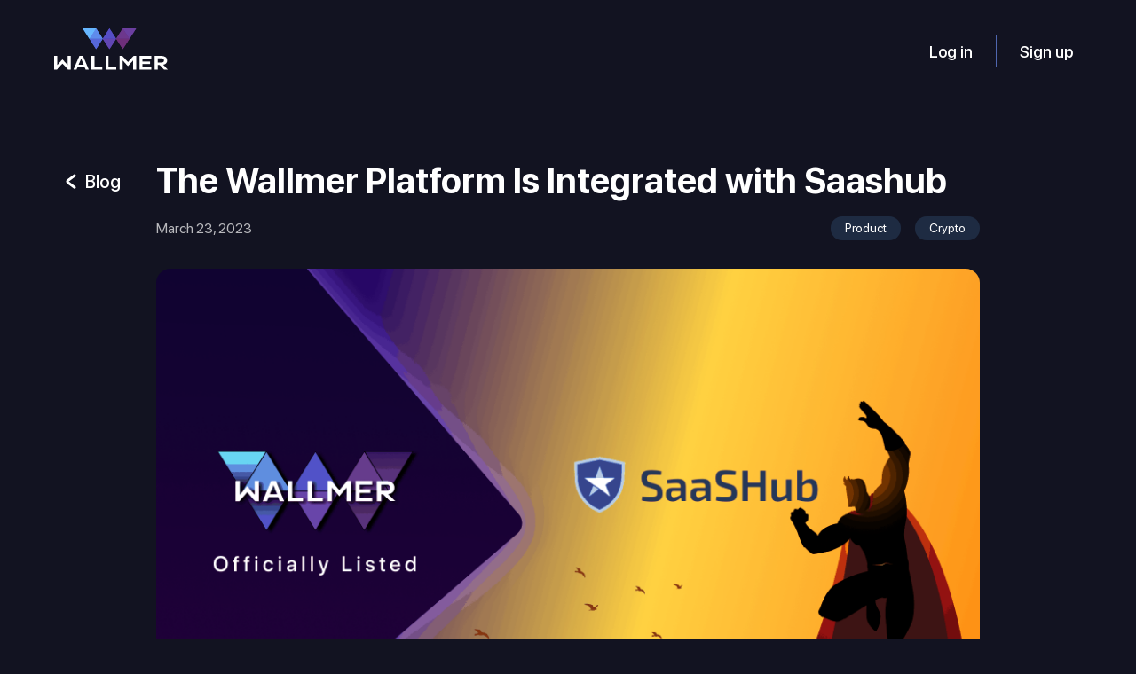

--- FILE ---
content_type: text/html; charset=UTF-8
request_url: https://blog.wallmer.com/partnership/the-wallmer-platform-is-integrated-with-saashub/
body_size: 14205
content:
<!DOCTYPE html>
<html lang="ru">

<head>
    <meta charset="utf-8">
    <meta name="viewport" content="width=device-width, initial-scale=1, shrink-to-fit=no">
    <link rel="icon" href="https://blog.wallmer.com/wp-content/themes/wallmer/assets/images/favicon.ico">
                                
                    <link rel="stylesheet" type="text/css" href="https://blog.wallmer.com/wp-content/themes/wallmer/assets/css/reset.css">
    <link rel="preload" href="https://blog.wallmer.com/wp-content/themes/wallmer/assets/fonts/SFProDisplay-Regular.woff2" as="font" type="font/woff2" crossorigin="anonymous">
    <link rel="preload" href="https://blog.wallmer.com/wp-content/themes/wallmer/assets/fonts/SFProDisplay-Medium.woff2" as="font" type="font/woff2" crossorigin="anonymous">
    <link rel="preload" href="https://blog.wallmer.com/wp-content/themes/wallmer/assets/fonts/SFProDisplay-Bold.woff2" as="font" type="font/woff2" crossorigin="anonymous">

    <link rel="stylesheet" type="text/css" href="https://blog.wallmer.com/wp-content/themes/wallmer/assets/css/style.css">
    <link rel="stylesheet" type="text/css" href="https://blog.wallmer.com/wp-content/themes/wallmer/assets/css/responsive.css">
    <meta name='robots' content='index, follow, max-image-preview:large, max-snippet:-1, max-video-preview:-1' />

	<!-- This site is optimized with the Yoast SEO plugin v19.0 - https://yoast.com/wordpress/plugins/seo/ -->
	<title>The Wallmer Platform Is Integrated with Saashub</title>
	<meta name="description" content="Exciting news! The Wallmer Platform Is Integrated with Saashub Now ⏩ Read more news right now in Wallmer Blog!" />
	<link rel="canonical" href="https://blog.wallmer.com/partnership/the-wallmer-platform-is-integrated-with-saashub/" />
	<meta property="og:locale" content="en_US" />
	<meta property="og:type" content="article" />
	<meta property="og:title" content="The Wallmer Platform Is Integrated with Saashub" />
	<meta property="og:description" content="Exciting news! The Wallmer Platform Is Integrated with Saashub Now ⏩ Read more news right now in Wallmer Blog!" />
	<meta property="og:url" content="https://blog.wallmer.com/partnership/the-wallmer-platform-is-integrated-with-saashub/" />
	<meta property="og:site_name" content="Wallmer" />
	<meta property="article:published_time" content="2023-03-23T11:46:03+00:00" />
	<meta name="twitter:card" content="summary_large_image" />
	<meta name="twitter:label1" content="Written by" />
	<meta name="twitter:data1" content="Olya" />
	<meta name="twitter:label2" content="Est. reading time" />
	<meta name="twitter:data2" content="1 minute" />
	<script type="application/ld+json" class="yoast-schema-graph">{"@context":"https://schema.org","@graph":[{"@type":"Organization","@id":"https://blog.wallmer.com/#organization","name":"Wallmer","url":"https://blog.wallmer.com/","sameAs":[],"logo":{"@type":"ImageObject","inLanguage":"en-US","@id":"https://blog.wallmer.com/#/schema/logo/image/","url":"https://blog.wallmer.com/wp-content/uploads/2023/02/wallmer-logo.jpg","contentUrl":"https://blog.wallmer.com/wp-content/uploads/2023/02/wallmer-logo.jpg","width":179,"height":108,"caption":"Wallmer"},"image":{"@id":"https://blog.wallmer.com/#/schema/logo/image/"}},{"@type":"WebSite","@id":"https://blog.wallmer.com/#website","url":"https://blog.wallmer.com/","name":"Wallmer","description":"All-in-one cryptocurrency platform","publisher":{"@id":"https://blog.wallmer.com/#organization"},"potentialAction":[{"@type":"SearchAction","target":{"@type":"EntryPoint","urlTemplate":"https://blog.wallmer.com/?s={search_term_string}"},"query-input":"required name=search_term_string"}],"inLanguage":"en-US"},{"@type":"WebPage","@id":"https://blog.wallmer.com/partnership/the-wallmer-platform-is-integrated-with-saashub/#webpage","url":"https://blog.wallmer.com/partnership/the-wallmer-platform-is-integrated-with-saashub/","name":"The Wallmer Platform Is Integrated with Saashub","isPartOf":{"@id":"https://blog.wallmer.com/#website"},"datePublished":"2023-03-23T11:46:03+00:00","dateModified":"2023-03-23T11:46:03+00:00","description":"Exciting news! The Wallmer Platform Is Integrated with Saashub Now ⏩ Read more news right now in Wallmer Blog!","breadcrumb":{"@id":"https://blog.wallmer.com/partnership/the-wallmer-platform-is-integrated-with-saashub/#breadcrumb"},"inLanguage":"en-US","potentialAction":[{"@type":"ReadAction","target":["https://blog.wallmer.com/partnership/the-wallmer-platform-is-integrated-with-saashub/"]}]},{"@type":"BreadcrumbList","@id":"https://blog.wallmer.com/partnership/the-wallmer-platform-is-integrated-with-saashub/#breadcrumb","itemListElement":[{"@type":"ListItem","position":1,"name":"Главная страница","item":"https://blog.wallmer.com/"},{"@type":"ListItem","position":2,"name":"The Wallmer Platform Is Integrated with Saashub"}]},{"@type":"Article","@id":"https://blog.wallmer.com/partnership/the-wallmer-platform-is-integrated-with-saashub/#article","isPartOf":{"@id":"https://blog.wallmer.com/partnership/the-wallmer-platform-is-integrated-with-saashub/#webpage"},"author":{"@id":"https://blog.wallmer.com/#/schema/person/02f016f0cfbd3eef120e526fd7402b82"},"headline":"The Wallmer Platform Is Integrated with Saashub","datePublished":"2023-03-23T11:46:03+00:00","dateModified":"2023-03-23T11:46:03+00:00","mainEntityOfPage":{"@id":"https://blog.wallmer.com/partnership/the-wallmer-platform-is-integrated-with-saashub/#webpage"},"wordCount":161,"commentCount":0,"publisher":{"@id":"https://blog.wallmer.com/#organization"},"keywords":["Product","Crypto"],"articleSection":["Без рубрики","Product","Partnership","Why Wallmer"],"inLanguage":"en-US","potentialAction":[{"@type":"CommentAction","name":"Comment","target":["https://blog.wallmer.com/partnership/the-wallmer-platform-is-integrated-with-saashub/#respond"]}]},{"@type":"Person","@id":"https://blog.wallmer.com/#/schema/person/02f016f0cfbd3eef120e526fd7402b82","name":"Olya","image":{"@type":"ImageObject","inLanguage":"en-US","@id":"https://blog.wallmer.com/#/schema/person/image/","url":"https://secure.gravatar.com/avatar/f1debb53b56b0d4ab7b77469db24b85d?s=96&d=mm&r=g","contentUrl":"https://secure.gravatar.com/avatar/f1debb53b56b0d4ab7b77469db24b85d?s=96&d=mm&r=g","caption":"Olya"},"url":"https://blog.wallmer.com/author/olya/"}]}</script>
	<!-- / Yoast SEO plugin. -->


<link rel='dns-prefetch' href='//s.w.org' />
<link rel="alternate" type="application/rss+xml" title="Wallmer &raquo; The Wallmer Platform Is Integrated with Saashub Comments Feed" href="https://blog.wallmer.com/partnership/the-wallmer-platform-is-integrated-with-saashub/feed/" />
<script type="text/javascript">
window._wpemojiSettings = {"baseUrl":"https:\/\/s.w.org\/images\/core\/emoji\/14.0.0\/72x72\/","ext":".png","svgUrl":"https:\/\/s.w.org\/images\/core\/emoji\/14.0.0\/svg\/","svgExt":".svg","source":{"concatemoji":"https:\/\/blog.wallmer.com\/wp-includes\/js\/wp-emoji-release.min.js?ver=6.0"}};
/*! This file is auto-generated */
!function(e,a,t){var n,r,o,i=a.createElement("canvas"),p=i.getContext&&i.getContext("2d");function s(e,t){var a=String.fromCharCode,e=(p.clearRect(0,0,i.width,i.height),p.fillText(a.apply(this,e),0,0),i.toDataURL());return p.clearRect(0,0,i.width,i.height),p.fillText(a.apply(this,t),0,0),e===i.toDataURL()}function c(e){var t=a.createElement("script");t.src=e,t.defer=t.type="text/javascript",a.getElementsByTagName("head")[0].appendChild(t)}for(o=Array("flag","emoji"),t.supports={everything:!0,everythingExceptFlag:!0},r=0;r<o.length;r++)t.supports[o[r]]=function(e){if(!p||!p.fillText)return!1;switch(p.textBaseline="top",p.font="600 32px Arial",e){case"flag":return s([127987,65039,8205,9895,65039],[127987,65039,8203,9895,65039])?!1:!s([55356,56826,55356,56819],[55356,56826,8203,55356,56819])&&!s([55356,57332,56128,56423,56128,56418,56128,56421,56128,56430,56128,56423,56128,56447],[55356,57332,8203,56128,56423,8203,56128,56418,8203,56128,56421,8203,56128,56430,8203,56128,56423,8203,56128,56447]);case"emoji":return!s([129777,127995,8205,129778,127999],[129777,127995,8203,129778,127999])}return!1}(o[r]),t.supports.everything=t.supports.everything&&t.supports[o[r]],"flag"!==o[r]&&(t.supports.everythingExceptFlag=t.supports.everythingExceptFlag&&t.supports[o[r]]);t.supports.everythingExceptFlag=t.supports.everythingExceptFlag&&!t.supports.flag,t.DOMReady=!1,t.readyCallback=function(){t.DOMReady=!0},t.supports.everything||(n=function(){t.readyCallback()},a.addEventListener?(a.addEventListener("DOMContentLoaded",n,!1),e.addEventListener("load",n,!1)):(e.attachEvent("onload",n),a.attachEvent("onreadystatechange",function(){"complete"===a.readyState&&t.readyCallback()})),(e=t.source||{}).concatemoji?c(e.concatemoji):e.wpemoji&&e.twemoji&&(c(e.twemoji),c(e.wpemoji)))}(window,document,window._wpemojiSettings);
</script>
<style type="text/css">
img.wp-smiley,
img.emoji {
	display: inline !important;
	border: none !important;
	box-shadow: none !important;
	height: 1em !important;
	width: 1em !important;
	margin: 0 0.07em !important;
	vertical-align: -0.1em !important;
	background: none !important;
	padding: 0 !important;
}
</style>
	<script type='text/javascript' src='https://blog.wallmer.com/wp-content/themes/wallmer/assets/js/jquery-3.6.0.min.js?ver=6.0' id='jquery-js'></script>
<script type='text/javascript' id='process-request-script-js-extra'>
/* <![CDATA[ */
var process_request_object = {"ajaxurl":"https:\/\/blog.wallmer.com\/wp-admin\/admin-ajax.php","redirecturl":"https:\/\/blog.wallmer.com\/thank-you"};
/* ]]> */
</script>
<script type='text/javascript' src='https://blog.wallmer.com/wp-content/themes/wallmer/assets/js/process_request.js?ver=6.0' id='process-request-script-js'></script>
<link rel="https://api.w.org/" href="https://blog.wallmer.com/wp-json/" /><link rel="alternate" type="application/json" href="https://blog.wallmer.com/wp-json/wp/v2/posts/1104" /><link rel="EditURI" type="application/rsd+xml" title="RSD" href="https://blog.wallmer.com/xmlrpc.php?rsd" />
<link rel="wlwmanifest" type="application/wlwmanifest+xml" href="https://blog.wallmer.com/wp-includes/wlwmanifest.xml" /> 
<link href='https://blog.wallmer.com/?p=1104' />
<link rel="alternate" type="application/json+oembed" href="https://blog.wallmer.com/wp-json/oembed/1.0/embed?url=https%3A%2F%2Fblog.wallmer.com%2Fpartnership%2Fthe-wallmer-platform-is-integrated-with-saashub%2F" />
<link rel="alternate" type="text/xml+oembed" href="https://blog.wallmer.com/wp-json/oembed/1.0/embed?url=https%3A%2F%2Fblog.wallmer.com%2Fpartnership%2Fthe-wallmer-platform-is-integrated-with-saashub%2F&#038;format=xml" />

    <!-- Google Tag Manager -->
    <script>(function(w,d,s,l,i){w[l]=w[l]||[];w[l].push({'gtm.start':
                new Date().getTime(),event:'gtm.js'});var f=d.getElementsByTagName(s)[0],
            j=d.createElement(s),dl=l!='dataLayer'?'&l='+l:'';j.async=true;j.src=
            'https://www.googletagmanager.com/gtm.js?id='+i+dl;f.parentNode.insertBefore(j,f);
        })(window,document,'script','dataLayer','GTM-5RR72VQ');</script>
    <!-- End Google Tag Manager -->

</head>

<body class="post-template-default single single-post postid-1104 single-format-standard">
<!-- Google Tag Manager (noscript) -->
<noscript><iframe src="https://www.googletagmanager.com/ns.html?id=GTM-5RR72VQ"
                  height="0" width="0" style="display:none;visibility:hidden"></iframe></noscript>
<!-- End Google Tag Manager (noscript) -->

<header>
    <div class="container">
        <div class="header-row jcsb aic">
            <div class="header-logo">
                <a href="https://blog.wallmer.com">
                    <!-- <svg width="129" height="49" viewBox="0 0 129 49" fill="none"
                        xmlns="http://www.w3.org/2000/svg">
                        <path fill-rule="evenodd" clip-rule="evenodd"
                            d="M77.6754 0L81.453 6.14375L85.2306 12.2875H77.6754H70.1201L73.8977 6.14375L77.6754 0Z"
                            fill="#6D378D" />
                        <path fill-rule="evenodd" clip-rule="evenodd"
                            d="M47.4507 0L43.6731 6.14375L39.8955 12.2875H47.4507H55.006L51.2284 6.14375L47.4507 0Z"
                            fill="#5E8BEC" />
                        <path fill-rule="evenodd" clip-rule="evenodd"
                            d="M62.5655 0L58.7879 6.14375L55.0068 12.2875H62.5655H70.1208L66.3431 6.14375L62.5655 0Z"
                            fill="#564EC6" />
                        <path fill-rule="evenodd" clip-rule="evenodd"
                            d="M85.23 12.2875L89.0077 6.14375L92.7853 0H85.23H77.6748L81.4524 6.14375L85.23 12.2875Z"
                            fill="#6B3FA0" />
                        <path fill-rule="evenodd" clip-rule="evenodd"
                            d="M39.8951 12.2875L36.1175 6.14375L32.3398 0H39.8951H47.4503L43.6727 6.14375L39.8951 12.2875Z"
                            fill="#66B6FF" />
                        <path fill-rule="evenodd" clip-rule="evenodd"
                            d="M47.4507 24.5783L43.6731 18.4345L39.8955 12.2875H47.4507H55.006L51.2284 18.4345L47.4507 24.5783Z"
                            fill="#5667D9" />
                        <path fill-rule="evenodd" clip-rule="evenodd"
                            d="M62.5655 24.5783L58.7879 18.4345L55.0068 12.2875H62.5655H70.1208L66.3431 18.4345L62.5655 24.5783Z"
                            fill="#6146B3" />
                        <path fill-rule="evenodd" clip-rule="evenodd"
                            d="M77.6754 24.5783L81.453 18.4345L85.2306 12.2875H77.6754H70.1201L73.8977 18.4345L77.6754 24.5783Z"
                            fill="#6E2F7A" />
                        <path fill-rule="evenodd" clip-rule="evenodd"
                            d="M77.6754 0L81.453 6.14375L85.2306 12.2875H77.6754H70.1201L73.8977 6.14375L77.6754 0Z"
                            fill="#6D378D" />
                        <path fill-rule="evenodd" clip-rule="evenodd"
                            d="M47.4507 0L43.6731 6.14375L39.8955 12.2875H47.4507H55.006L51.2284 6.14375L47.4507 0Z"
                            fill="#5E8BEC" />
                        <path fill-rule="evenodd" clip-rule="evenodd"
                            d="M62.5655 0L58.7879 6.14375L55.0068 12.2875H62.5655H70.1208L66.3431 6.14375L62.5655 0Z"
                            fill="#564EC6" />
                        <path fill-rule="evenodd" clip-rule="evenodd"
                            d="M85.23 12.2875L89.0077 6.14375L92.7853 0H85.23H77.6748L81.4524 6.14375L85.23 12.2875Z"
                            fill="#6B3FA0" />
                        <path fill-rule="evenodd" clip-rule="evenodd"
                            d="M39.8951 12.2875L36.1175 6.14375L32.3398 0H39.8951H47.4503L43.6727 6.14375L39.8951 12.2875Z"
                            fill="#66B6FF" />
                        <path fill-rule="evenodd" clip-rule="evenodd"
                            d="M47.4507 24.5783L43.6731 18.4345L39.8955 12.2875H47.4507H55.006L51.2284 18.4345L47.4507 24.5783Z"
                            fill="#5667D9" />
                        <path fill-rule="evenodd" clip-rule="evenodd"
                            d="M62.5655 24.5783L58.7879 18.4345L55.0068 12.2875H62.5655H70.1208L66.3431 18.4345L62.5655 24.5783Z"
                            fill="#6146B3" />
                        <path fill-rule="evenodd" clip-rule="evenodd"
                            d="M77.6754 24.5783L81.453 18.4345L85.2306 12.2875H77.6754H70.1201L73.8977 18.4345L77.6754 24.5783Z"
                            fill="#6E2F7A" />
                        <path
                            d="M21.8408 48.7019H25.3667L26.6825 45.4824H34.3495L35.6415 48.7019H39.1674L32.6393 32.5782H28.5593L21.8408 48.7019ZM30.6027 35.8854L33.4825 43.0255H27.5767L30.6027 35.8854Z"
                            fill="white" />
                        <path d="M54.3812 48.7021V45.8136H45.6194V32.5946H42.1445V48.7021H54.3812Z" fill="white" />
                        <path d="M70.3412 48.7021V45.8136H61.5793V32.5946H58.1045V48.7021H70.3412Z" fill="white" />
                        <path
                            d="M15.3885 32.5946H18.8633V48.7021H15.7353L9.43167 41.5262L3.12803 48.7021H0V32.5946H3.47483V43.4671L9.43167 36.6061L9.73088 36.976L15.3885 43.4671V32.5946Z"
                            fill="white" />
                        <path d="M124.247 48.7019L118.354 41.9934H122.615L128.497 48.7019H124.247Z" fill="white" />
                        <path
                            d="M110 48.7021V45.7908H99.9737V41.9027V38.9915V35.5058H110V32.5946H96.6484V48.7021H110Z"
                            fill="white" />
                        <path
                            d="M113.724 48.702H117.198V43.1846H121.146C124.471 43.1846 127.871 41.8864 127.871 37.9496V37.8879H124.247C124.247 39.4685 123.101 40.2928 121.527 40.2928H117.209V35.4992H121.527C123.111 35.4992 124.247 36.3236 124.247 37.9041H127.871V37.8457C127.871 33.8894 124.471 32.6107 121.146 32.6107H113.724V48.7052V48.702Z"
                            fill="white" />
                        <path d="M108.511 39.1927H98.4844V42.1071H108.511V39.1927Z" fill="white" />
                        <path
                            d="M89.452 48.7053H92.9268V32.5946H89.7988L83.4951 39.7704L77.1915 32.5946H74.0635V48.7053H77.5383V37.8296L83.4951 44.6939L83.7909 44.3206L89.452 37.8296V48.7053Z"
                            fill="white" />
                    </svg> -->
                    <svg width="136" height="48" viewBox="0 0 136 48" fill="none" xmlns="http://www.w3.org/2000/svg">
                        <path fill-rule="evenodd" clip-rule="evenodd" d="M78.3747 0L82.1377 5.86181L85.9007 11.7236H78.3747H70.8486L74.6116 5.86181L78.3747 0Z" fill="#6D378D"/>
                        <path fill-rule="evenodd" clip-rule="evenodd" d="M48.2672 0L44.5042 5.86181L40.7412 11.7236H48.2672H55.7933L52.0303 5.86181L48.2672 0Z" fill="#5E8BEC"/>
                        <path fill-rule="evenodd" clip-rule="evenodd" d="M63.3234 0L59.5604 5.86181L55.7939 11.7236H63.3234H70.8495L67.0864 5.86181L63.3234 0Z" fill="#564EC6"/>
                        <path fill-rule="evenodd" clip-rule="evenodd" d="M85.901 11.7236L89.664 5.86181L93.4271 0H85.901H78.375L82.138 5.86181L85.901 11.7236Z" fill="#6B3FA0"/>
                        <path fill-rule="evenodd" clip-rule="evenodd" d="M40.7409 11.7236L36.9779 5.86181L33.2148 0H40.7409H48.2669L44.5039 5.86181L40.7409 11.7236Z" fill="#66B6FF"/>
                        <path fill-rule="evenodd" clip-rule="evenodd" d="M48.2672 23.4494L44.5042 17.5876L40.7412 11.7227H48.2672H55.7933L52.0303 17.5876L48.2672 23.4494Z" fill="#5667D9"/>
                        <path fill-rule="evenodd" clip-rule="evenodd" d="M63.3234 23.4494L59.5604 17.5876L55.7939 11.7227H63.3234H70.8495L67.0864 17.5876L63.3234 23.4494Z" fill="#6146B3"/>
                        <path fill-rule="evenodd" clip-rule="evenodd" d="M78.3747 23.4494L82.1377 17.5876L85.9007 11.7227H78.3747H70.8486L74.6116 17.5876L78.3747 23.4494Z" fill="#6E2F7A"/>
                        <path fill-rule="evenodd" clip-rule="evenodd" d="M78.3747 0L82.1377 5.86181L85.9007 11.7236H78.3747H70.8486L74.6116 5.86181L78.3747 0Z" fill="#6D378D"/>
                        <path fill-rule="evenodd" clip-rule="evenodd" d="M48.2672 0L44.5042 5.86181L40.7412 11.7236H48.2672H55.7933L52.0303 5.86181L48.2672 0Z" fill="#5E8BEC"/>
                        <path fill-rule="evenodd" clip-rule="evenodd" d="M63.3234 0L59.5604 5.86181L55.7939 11.7236H63.3234H70.8495L67.0864 5.86181L63.3234 0Z" fill="#564EC6"/>
                        <path fill-rule="evenodd" clip-rule="evenodd" d="M85.901 11.7236L89.664 5.86181L93.4271 0H85.901H78.375L82.138 5.86181L85.901 11.7236Z" fill="#6B3FA0"/>
                        <path fill-rule="evenodd" clip-rule="evenodd" d="M40.7409 11.7236L36.9779 5.86181L33.2148 0H40.7409H48.2669L44.5039 5.86181L40.7409 11.7236Z" fill="#66B6FF"/>
                        <path fill-rule="evenodd" clip-rule="evenodd" d="M48.2672 23.4494L44.5042 17.5876L40.7412 11.7227H48.2672H55.7933L52.0303 17.5876L48.2672 23.4494Z" fill="#5667D9"/>
                        <path fill-rule="evenodd" clip-rule="evenodd" d="M63.3234 23.4494L59.5604 17.5876L55.7939 11.7227H63.3234H70.8495L67.0864 17.5876L63.3234 23.4494Z" fill="#6146B3"/>
                        <path fill-rule="evenodd" clip-rule="evenodd" d="M78.3747 23.4494L82.1377 17.5876L85.9007 11.7227H78.3747H70.8486L74.6116 17.5876L78.3747 23.4494Z" fill="#6E2F7A"/>
                        <path d="M22.7559 46.4677H26.2681L27.5788 43.3959H35.2162L36.5032 46.4677H40.0154L33.5126 31.084H29.4483L22.7559 46.4677ZM31.4839 34.2394L34.3525 41.0518H28.4695L31.4839 34.2394Z" fill="white"/>
                        <path d="M55.1708 46.4679V43.7119H46.4428V31.0996H42.9814V46.4679H55.1708Z" fill="white"/>
                        <path d="M71.0693 46.4679V43.7119H62.3413V31.0996H58.8799V46.4679H71.0693Z" fill="white"/>
                        <path d="M16.329 31.0996H19.7904V46.4679H16.6745L10.3952 39.6214L4.11594 46.4679H1V31.0996H4.46139V41.4731L10.3952 34.927L10.6933 35.28L16.329 41.4731V31.0996Z" fill="white"/>
                        <path d="M124.766 46.467L118.896 40.0664H123.14L129 46.467H124.766Z" fill="white"/>
                        <path d="M110.575 46.4679V43.6903H100.587V39.9806V37.2029V33.8772H110.575V31.0996H97.2744V46.4679H110.575Z" fill="white"/>
                        <path d="M114.284 46.468H117.746V41.2039H121.678C124.99 41.2039 128.377 39.9652 128.377 36.2091V36.1503H124.767C124.767 37.6583 123.625 38.4448 122.057 38.4448H117.756V33.8712H122.057C123.635 33.8712 124.767 34.6577 124.767 36.1657H128.377V36.11C128.377 32.3353 124.99 31.1152 121.678 31.1152H114.284V46.4711V46.468Z" fill="white"/>
                        <path d="M109.091 37.3945H99.1035V40.1752H109.091V37.3945Z" fill="white"/>
                        <path d="M90.1063 46.471H93.5677V31.0996H90.4518L84.1725 37.9461L77.8933 31.0996H74.7773V46.471H78.2387V36.0944L84.1725 42.6436L84.4672 42.2875L90.1063 36.0944V46.471Z" fill="white"/>
                    </svg>
                </a>
            </div>
            <div class="header-links">
                <ul>
<!--                    <li><button id="loginBtn_header" data-modal="#wallmerComingModal">--><!--</button></li>-->
                    <li><a class="button" href="https://wallmer.com/signin" target="_blank" id="loginBtn_header">Log in</a></li>
<!--                    <li><button id="signupBtn_header" data-modal="#wallmerComingModal">--><!--</button></li>-->
                    <li><a class="button" href="https://wallmer.com/signup" target="_blank" id="signupBtn_header">Sign up</a></li>
                </ul>
            </div>
        </div>
    </div>
</header>
<div class="preloader">
    <div class="preloader-image">
        <svg width="300" height="182" viewBox="0 0 300 182" fill="none" xmlns="http://www.w3.org/2000/svg">
            <g filter="url(#filter0_d_502_16665)">
                <path fill-rule="evenodd" clip-rule="evenodd"
                    d="M195.01 46L207.509 66.327L220.008 86.6541H195.01H170.012L182.511 66.327L195.01 46Z"
                    fill="#6D378D" />
                <path fill-rule="evenodd" clip-rule="evenodd"
                    d="M94.9943 46L82.4952 66.327L69.9961 86.6541H94.9943H119.993L107.493 66.327L94.9943 46Z"
                    fill="#5E8BEC" />
                <path fill-rule="evenodd" clip-rule="evenodd"
                    d="M145.014 46L132.514 66.327L120.004 86.6541H145.014H170.012L157.513 66.327L145.014 46Z"
                    fill="#564EC6" />
                <path fill-rule="evenodd" clip-rule="evenodd"
                    d="M220.002 86.6541L232.501 66.327L245 46H220.002H195.004L207.503 66.327L220.002 86.6541Z"
                    fill="#6B3FA0" />
                <path fill-rule="evenodd" clip-rule="evenodd"
                    d="M69.9982 86.6541L57.4991 66.327L45 46H69.9982H94.9964L82.4973 66.327L69.9982 86.6541Z"
                    fill="#66B6FF" />
                <path fill-rule="evenodd" clip-rule="evenodd"
                    d="M94.9943 127.32L82.4952 106.993L69.9961 86.6552H94.9943H119.993L107.493 106.993L94.9943 127.32Z"
                    fill="#5667D9" />
                <path fill-rule="evenodd" clip-rule="evenodd"
                    d="M145.014 127.32L132.514 106.993L120.004 86.6552H145.014H170.012L157.513 106.993L145.014 127.32Z"
                    fill="#6146B3" />
                <path fill-rule="evenodd" clip-rule="evenodd"
                    d="M195.01 127.32L207.509 106.993L220.008 86.6552H195.01H170.012L182.511 106.993L195.01 127.32Z"
                    fill="#6E2F7A" />
                <path fill-rule="evenodd" clip-rule="evenodd"
                    d="M195.01 46L207.509 66.327L220.008 86.6541H195.01H170.012L182.511 66.327L195.01 46Z"
                    fill="#6D378D" />
                <path fill-rule="evenodd" clip-rule="evenodd"
                    d="M94.9943 46L82.4952 66.327L69.9961 86.6541H94.9943H119.993L107.493 66.327L94.9943 46Z"
                    fill="#5E8BEC" />
                <path fill-rule="evenodd" clip-rule="evenodd"
                    d="M145.014 46L132.514 66.327L120.004 86.6541H145.014H170.012L157.513 66.327L145.014 46Z"
                    fill="#564EC6" />
                <path fill-rule="evenodd" clip-rule="evenodd"
                    d="M220.002 86.6541L232.501 66.327L245 46H220.002H195.004L207.503 66.327L220.002 86.6541Z"
                    fill="#6B3FA0" />
                <path fill-rule="evenodd" clip-rule="evenodd"
                    d="M69.9982 86.6541L57.4991 66.327L45 46H69.9982H94.9964L82.4973 66.327L69.9982 86.6541Z"
                    fill="#66B6FF" />
                <path fill-rule="evenodd" clip-rule="evenodd"
                    d="M94.9943 127.32L82.4952 106.993L69.9961 86.6552H94.9943H119.993L107.493 106.993L94.9943 127.32Z"
                    fill="#5667D9" />
                <path fill-rule="evenodd" clip-rule="evenodd"
                    d="M145.014 127.32L132.514 106.993L120.004 86.6552H145.014H170.012L157.513 106.993L145.014 127.32Z"
                    fill="#6146B3" />
                <path fill-rule="evenodd" clip-rule="evenodd"
                    d="M195.01 127.32L207.509 106.993L220.008 86.6552H195.01H170.012L182.511 106.993L195.01 127.32Z"
                    fill="#6E2F7A" />
            </g>
            <defs>
                <filter id="filter0_d_502_16665" x="0" y="0" width="300" height="181.32"
                    filterUnits="userSpaceOnUse" color-interpolation-filters="sRGB">
                    <feFlood flood-opacity="0" result="BackgroundImageFix" />
                    <feColorMatrix in="SourceAlpha" type="matrix" values="0 0 0 0 0 0 0 0 0 0 0 0 0 0 0 0 0 0 127 0"
                        result="hardAlpha" />
                    <feOffset dx="5" dy="4" />
                    <feGaussianBlur stdDeviation="25" />
                    <feComposite in2="hardAlpha" operator="out" />
                    <feColorMatrix type="matrix" values="0 0 0 0 0.425 0 0 0 0 0.725654 0 0 0 0 1 0 0 0 0.5 0" />
                    <feBlend mode="normal" in2="BackgroundImageFix" result="effect1_dropShadow_502_16665" />
                    <feBlend mode="normal" in="SourceGraphic" in2="effect1_dropShadow_502_16665" result="shape" />
                </filter>
            </defs>
        </svg>
    </div>
</div>
<section class="section" id="post">
    <div class="container">
        <div class="post-area">
            <a class="back-link" href="https://blog.wallmer.com/">
                <span class="link-icon">
                    <svg width="16" height="24" viewBox="0 0 16 24" fill="none" xmlns="http://www.w3.org/2000/svg">
                        <path d="M12 18.3221L4.65093 12.8385C3.78302 12.1909 3.78302 11.1312 4.65093 10.4836L12 5" stroke="white" stroke-width="3" stroke-miterlimit="10" stroke-linecap="round" stroke-linejoin="round"/>
                    </svg>
                </span>
                <div class="link-text">Blog</div>
            </a>
            <h1 class="post-title">The Wallmer Platform Is Integrated with Saashub</h1>
            <div class="post-info">
                <div class="post-date">
                    March 23, 2023                </div>
                                                    <div class="post-tags">
                        <ul>
                                                            <li>Product</li>
                                                            <li>Crypto</li>
                                                    </ul>
                    </div>
                            </div>
            <div class="post-image">
                <img src="https://blog.wallmer.com/wp-content/uploads/2023/03/saashub_article.png" alt="">
            </div>
            <div class="post-content"><p><span style="font-weight: 400;">Good news! <em><span style="color: #99ccff;"><strong>Wallmer has integrated with </strong></span></em></span><span style="color: #99ccff;"><strong><a style="color: #99ccff;" href="https://www.saashub.com/wallmer-alternatives"><em>Saashub</em></a></strong></span><span style="font-weight: 400;"> — a platform that offers top-notch software solutions. We&#8217;re excited about this accomplishment as it enables us to provide our users with the best possible experience in managing their cryptocurrency assets.</span></p>
<h2><span style="font-weight: 400;">The Wallmer Crypto Platform is listed on Saashub</span></h2>
<p><span style="font-weight: 400;"><span style="color: #99ccff;">Saashub</span> is a leading platform that offers various SaaS products to help businesses enhance their operations, increase productivity, and improve their financial performance. The platform provides a complete list of software solutions across multiple categories.</span></p>
<p><span style="font-weight: 400;">The integration of </span><a href="https://wallmer.com/"><span style="font-weight: 400;">Wallmer</span></a><span style="font-weight: 400;"> with Saashub is just one of the many steps we are taking to bring our vision to life. Whether you&#8217;re an experienced crypto investor or just starting out, we have something that suits your needs.</span></p>
<p><span style="font-weight: 400;">Our platform is user-friendly and provides effortless storage, exchange, and tracking of cryptocurrency while ensuring complete security and privacy. </span></p>
<p><span style="font-weight: 400;">Developers are constantly working to enhance our platform. Keep yourself up-to-date by finding us on SaasHub!</span></p>
</div>
            <div class="post-action">
<!--                <button class="button button-blue" id="accessBtn" data-modal="#wallmerComingModal">--><!--</button>-->
                <a class="button button-blue" href="https://wallmer.com/signup" target="_blank">Access Wallmer</a>
            </div>
            <div class="post-share">
                <div class="share-title">Like this article? Spread the word</div>
                <div class="share-list">
                    <ul>
                        <li>
                            <a target="_blank" href="https://twitter.com/intent/tweet?url=https://blog.wallmer.com/partnership/the-wallmer-platform-is-integrated-with-saashub/The Wallmer Platform Is Integrated with Saashub &display=popup">
                                <svg width="40" height="40" viewBox="0 0 40 40" fill="none" xmlns="http://www.w3.org/2000/svg">
                                    <path d="M35.095 11.9679C35.1105 12.3199 35.1105 12.6559 35.1105 13.0079C35.1259 23.68 27.2851 36 12.9464 36C8.7173 36 4.56539 34.736 1 32.368C1.61738 32.448 2.23477 32.48 2.85215 32.48C6.35581 32.48 9.76686 31.264 12.5297 29.008C9.19578 28.944 6.2632 26.688 5.24452 23.392C6.41755 23.632 7.62145 23.584 8.76361 23.248C5.13647 22.512 2.52803 19.1999 2.51259 15.3439C2.51259 15.3119 2.51259 15.2799 2.51259 15.2479C3.59301 15.8719 4.81235 16.2239 6.04712 16.2559C2.63607 13.8879 1.57108 9.16791 3.63932 5.4719C7.60601 10.5279 13.4403 13.5839 19.7067 13.9199C19.0739 11.1199 19.9383 8.17591 21.9602 6.1919C25.0934 3.13589 30.0325 3.2959 32.9959 6.54391C34.7401 6.1919 36.4224 5.5199 37.9504 4.5759C37.3639 6.44791 36.1446 8.03191 34.524 9.03991C36.0674 8.84791 37.58 8.41591 39 7.77591C37.9504 9.40792 36.6231 10.8159 35.095 11.9679Z" fill="white" fill-opacity="0.7"/>
                                </svg>
                            </a>
                        </li>
                        <li>
                            <a target="_blank" href="https://t.me/share/url?url=https://blog.wallmer.com/partnership/the-wallmer-platform-is-integrated-with-saashub/&text=The Wallmer Platform Is Integrated with Saashub">
                                <svg width="40" height="40" viewBox="0 0 40 40" fill="none" xmlns="http://www.w3.org/2000/svg">
                                    <path fill-rule="evenodd" clip-rule="evenodd" d="M3.39499 18.8227C13.7308 14.3195 20.623 11.3508 24.0715 9.91645C33.9177 5.82109 35.9636 5.10968 37.2971 5.08619C37.5904 5.08102 38.2462 5.15371 38.671 5.4984C39.0297 5.78945 39.1284 6.18261 39.1756 6.45856C39.2228 6.7345 39.2816 7.36312 39.2349 7.8543C38.7013 13.4605 36.3926 27.0654 35.218 33.3445C34.721 36.0014 33.7424 36.8923 32.795 36.9794C30.7361 37.1689 29.1726 35.6188 27.1785 34.3116C24.058 32.266 22.2951 30.9927 19.2661 28.9967C15.7656 26.6899 18.0348 25.422 20.0298 23.35C20.5519 22.8078 29.6235 14.5564 29.7991 13.8078C29.8211 13.7142 29.8415 13.3653 29.6342 13.181C29.4269 12.9967 29.1209 13.0598 28.9001 13.1099C28.5871 13.1809 23.6021 16.4758 13.945 22.9946C12.53 23.9662 11.2484 24.4396 10.1001 24.4148C8.83416 24.3875 6.39904 23.6991 4.58877 23.1106C2.36841 22.3889 0.603709 22.0073 0.757375 20.7815C0.837413 20.1431 1.71662 19.4901 3.39499 18.8227Z" fill="white" fill-opacity="0.7"/>
                                </svg>
                            </a>
                        </li>
                        <li>
                            <a target="_blank" href="https://www.facebook.com/sharer/sharer.php?&u=https://blog.wallmer.com/partnership/the-wallmer-platform-is-integrated-with-saashub/&display=popup">
                                <svg width="40" height="40" viewBox="0 0 40 40" fill="none" xmlns="http://www.w3.org/2000/svg">
                                    <path d="M40 20.1213C40 9.008 31.0467 0 20 0C8.95333 0 0 9.008 0 20.1213C0 30.1667 7.312 38.4907 16.8747 40V25.9387H11.7973V20.12H16.8747V15.688C16.8747 10.6453 19.86 7.85867 24.4293 7.85867C26.616 7.85867 28.9067 8.252 28.9067 8.252V13.204H26.3827C23.8987 13.204 23.1253 14.756 23.1253 16.348V20.1213H28.672L27.7853 25.9373H23.1253V40C32.688 38.4907 40 30.1667 40 20.1213Z" fill="white" fill-opacity="0.7"/>
                                </svg>
                            </a>
                        </li>
                    </ul>
                </div>
            </div>
        </div>
                            <div class="post-similar">
                <div class="similar-title">You may also like</div>
                <div class="posts-list">
                                            
                        
                        
                                                    <div class="list-item w33">
                                <div class="post">
                                    <div class="post-image">
                                        <a href="https://blog.wallmer.com/uncategorized/exploring-curve-finance/">
                                            <img src="https://blog.wallmer.com/wp-content/uploads/2023/04/Exploring-Curve-Finance_-A-Comprehensive-Guide-to-the-Stablecoin-DEX-превью-1.png" alt="">
                                        </a>
                                    </div>
                                    <div class="post-content">
                                        <div class="post-date">April 24, 2023</div>
                                        <div class="post-title"><a href="https://blog.wallmer.com/uncategorized/exploring-curve-finance/">Exploring Curve Finance</a></div>
                                        <div class="post-description">WALLMER about Curve Finance is a decentralized exchange (DEX) that specializes in stablecoins. Launched in 2020. Read more articles on our blog https://blog.wallmer.com/</div>
                                                                                                                    </div>
                                </div>
                            </div>
                                                                    
                        
                        
                                                    <div class="list-item w33">
                                <div class="post">
                                    <div class="post-image">
                                        <a href="https://blog.wallmer.com/partnership/wallmer-available-on-alternativeto-enhancing-user-discovery-of-software-options/">
                                            <img src="https://blog.wallmer.com/wp-content/uploads/2023/03/alternative_preview.png" alt="">
                                        </a>
                                    </div>
                                    <div class="post-content">
                                        <div class="post-date">March 22, 2023</div>
                                        <div class="post-title"><a href="https://blog.wallmer.com/partnership/wallmer-available-on-alternativeto-enhancing-user-discovery-of-software-options/">Wallmer Available on AlternativeTo, Enhancing User Discovery of Software Options</a></div>
                                        <div class="post-description">Wallmer has been listed on alternativeto.net. Try Wallmer now to see for yourself!</div>
                                                                                                                            <div class="post-tags">
                                                <ul>
                                                                                                            <li>Product</li>
                                                                                                            <li>Crypto</li>
                                                                                                    </ul>
                                            </div>
                                                                            </div>
                                </div>
                            </div>
                                                                    
                        
                        
                                                    <div class="list-item w33">
                                <div class="post">
                                    <div class="post-image">
                                        <a href="https://blog.wallmer.com/partnership/wallmer-makes-waves-on-trendhunter-the-crypto-platform-listed-on-the-worlds-1-trend-community/">
                                            <img src="https://blog.wallmer.com/wp-content/uploads/2023/03/trendhunter_preview.png" alt="">
                                        </a>
                                    </div>
                                    <div class="post-content">
                                        <div class="post-date">March 21, 2023</div>
                                        <div class="post-title"><a href="https://blog.wallmer.com/partnership/wallmer-makes-waves-on-trendhunter-the-crypto-platform-listed-on-the-worlds-1-trend-community/">Wallmer Makes Waves on TrendHunter: The Crypto Platform Listed on The World&#8217;s #1 Trend Community</a></div>
                                        <div class="post-description">We are excited to announce that Wallmer has been listed on TrendHunter!</div>
                                                                                                                            <div class="post-tags">
                                                <ul>
                                                                                                            <li>Product</li>
                                                                                                            <li>Crypto</li>
                                                                                                    </ul>
                                            </div>
                                                                            </div>
                                </div>
                            </div>
                                                            </div>
            </div>
            </div>
</section>
<footer>
    <div class="container">
        <div class="footer-row">
            <div class="footer-menus">
                <div class="footer-menu">
                    <div class="menu-title">Company</div>
                    <div class="menu-list"><ul id="menu-%d1%84%d1%83%d1%82%d0%b5%d1%80-1-en" class=""><li id="menu-item-91" class="menu-item menu-item-type-custom menu-item-object-custom menu-item-91"><a href="https://wallmer.com/signin">Login</a></li>
<li id="menu-item-92" class="menu-item menu-item-type-custom menu-item-object-custom menu-item-92"><a href="https://wallmer.com/signup">Sign up</a></li>
<li id="menu-item-320" class="menu-item menu-item-type-custom menu-item-object-custom menu-item-320"><a href="https://docs.wallmer.com/wallmer/platform/faq">How it works</a></li>
</ul></div>                </div>
                <div class="footer-menu">
                    <div class="menu-title">For partners</div>
                    <div class="menu-list"><ul id="menu-%d1%84%d1%83%d1%82%d0%b5%d1%80-2-en" class=""><li id="menu-item-103" class="menu-item menu-item-type-custom menu-item-object-custom menu-item-103"><a href="https://docs.google.com/forms/d/e/1FAIpQLSerfbUaxgnr4Pgi52aTtYU7bGML74QGYC5PBjkg5G5GRdYMOw/viewform">Submit a dApp</a></li>
<li id="menu-item-104" class="menu-item menu-item-type-custom menu-item-object-custom menu-item-104"><a href="https://docs.google.com/forms/d/e/1FAIpQLSeEB_9stAbHQAn0F8mLiOJVRE_sW3bm1Xbwstzw8ET_7pqqrQ/viewform">Submit a Token</a></li>
<li id="menu-item-318" class="menu-item menu-item-type-custom menu-item-object-custom menu-item-318"><a href="https://docs.google.com/forms/d/e/1FAIpQLSfDdjMTAYrs4pu_S4aciCMzBlKNwKiFSsM4A_uBEGJhKSbTDw/viewform">Submit a Partnership</a></li>
</ul></div>                </div>
                <div class="footer-menu">
                    <div class="menu-title">Legal</div>
                    <div class="menu-list"><ul id="menu-%d1%84%d1%83%d1%82%d0%b5%d1%80-3-en" class=""><li id="menu-item-111" class="menu-item menu-item-type-custom menu-item-object-custom menu-item-111"><a href="https://docs.wallmer.com/legal/terms-and-policies/terms-of-service">Terms and conditions</a></li>
<li id="menu-item-314" class="menu-item menu-item-type-custom menu-item-object-custom menu-item-314"><a href="https://docs.wallmer.com/legal/terms-and-policies/privacy-policy">Privacy Policy</a></li>
</ul></div>                </div>
                <div class="footer-menu">
                    <div class="menu-title">Contact support</div>
                    <div class="menu-list"><ul id="menu-%d1%84%d1%83%d1%82%d0%b5%d1%80-4-en" class=""><li id="menu-item-115" class="menu-item menu-item-type-custom menu-item-object-custom menu-item-115"><a href="/cdn-cgi/l/email-protection#0f7c7a7f7f607d7b4f786e6363626a7d216c6062">E-mail</a></li>
</ul></div>                </div>
            </div>
            <div class="footer-menus">
                <div class="footer-menu language">
                    <div class="menu-title">Language</div>
                    <div class="menu-list">
                        <!-- <ul>
                            <li><a href="#">EN</a></li>
                            <li><a href="#">UA</a></li>
                            <li><a href="#">RU</a></li>
                            <li><a href="#">ES</a></li>
                        </ul> -->
                        <ul>
                            	<li class="lang-item lang-item-3 lang-item-en current-lang lang-item-first"><a  lang="en-US" hreflang="en-US" href="https://blog.wallmer.com/partnership/the-wallmer-platform-is-integrated-with-saashub/">en</a></li>
	<li class="lang-item lang-item-5 lang-item-uk no-translation"><a  lang="uk" hreflang="uk" href="https://blog.wallmer.com/uk/">uk</a></li>
	<li class="lang-item lang-item-7 lang-item-ru no-translation"><a  lang="ru-RU" hreflang="ru-RU" href="https://blog.wallmer.com/ru/">ru</a></li>
	<li class="lang-item lang-item-9 lang-item-es no-translation"><a  lang="es-ES" hreflang="es-ES" href="https://blog.wallmer.com/es/">es</a></li>
                        </ul>
                    </div>
                </div>
                <div class="footer-menu socials">
                    <div class="menu-title">Follow us</div>
                                        <div class="menu-list">
                        <ul>
                            <li>
                                <a href="https://twitter.com/WallmerCom">
                                    <svg width="30" height="30" viewBox="0 0 30 30" fill="none"
                                         xmlns="http://www.w3.org/2000/svg">
                                        <path
                                                d="M26.3213 8.97594C26.3329 9.23994 26.3329 9.49194 26.3329 9.75594C26.3444 17.76 20.4639 27 9.70979 27C6.53798 27 3.42405 26.052 0.75 24.276C1.21304 24.336 1.67608 24.36 2.13911 24.36C4.76686 24.36 7.32514 23.448 9.39724 21.756C6.89683 21.708 4.6974 20.016 3.93339 17.544C4.81316 17.724 5.71608 17.688 6.5727 17.436C3.85236 16.884 1.89602 14.4 1.88444 11.508C1.88444 11.484 1.88444 11.46 1.88444 11.436C2.69476 11.904 3.60926 12.168 4.53534 12.192C1.97705 10.4159 1.17831 6.87594 2.72949 4.10393C5.70451 7.89594 10.0802 10.1879 14.7801 10.4399C14.3054 8.33994 14.9537 6.13193 16.4701 4.64393C18.8201 2.35192 22.5244 2.47192 24.747 4.90793C26.055 4.64393 27.3168 4.13993 28.4628 3.43192C28.0229 4.83593 27.1084 6.02393 25.893 6.77994C27.0506 6.63593 28.185 6.31193 29.25 5.83193C28.4628 7.05594 27.4673 8.11194 26.3213 8.97594Z"
                                                fill="white"/>
                                    </svg>
                                </a>
                            </li>
                            <li>
                                <a href="https://discord.gg/vEA7TNyyKW">
                                    <svg width="30" height="30" viewBox="0 0 30 30" fill="none"
                                         xmlns="http://www.w3.org/2000/svg">
                                        <path
                                                d="M25.3015 6.48207C23.4068 5.61268 21.3749 4.97216 19.2505 4.6053C19.2119 4.59822 19.1732 4.61591 19.1533 4.6513C18.892 5.11606 18.6025 5.72238 18.3998 6.19895C16.1149 5.85687 13.8417 5.85687 11.6036 6.19895C11.4009 5.71179 11.1009 5.11606 10.8384 4.6513C10.8185 4.61709 10.7799 4.5994 10.7412 4.6053C8.61794 4.97098 6.58611 5.61151 4.6902 6.48207C4.67378 6.48915 4.65972 6.50096 4.65038 6.51628C0.796431 12.274 -0.259327 17.8902 0.258592 23.4368C0.260936 23.4639 0.276168 23.4899 0.29726 23.5063C2.83999 25.3737 5.30305 26.5073 7.72037 27.2587C7.75906 27.2705 7.80005 27.2564 7.82467 27.2245C8.39649 26.4436 8.90622 25.6202 9.34326 24.7544C9.36905 24.7037 9.34443 24.6435 9.29171 24.6234C8.4832 24.3167 7.71334 23.9428 6.97278 23.5182C6.91421 23.4839 6.90952 23.4002 6.96341 23.3601C7.11925 23.2433 7.27513 23.1218 7.42393 22.9991C7.45086 22.9767 7.48837 22.972 7.52003 22.9861C12.3852 25.2074 17.6522 25.2074 22.46 22.9861C22.4916 22.9708 22.5291 22.9755 22.5572 22.9979C22.7061 23.1206 22.8619 23.2433 23.0189 23.3601C23.0728 23.4002 23.0693 23.4839 23.0107 23.5182C22.2702 23.9511 21.5003 24.3167 20.6906 24.6223C20.6379 24.6423 20.6145 24.7037 20.6403 24.7544C21.0867 25.619 21.5964 26.4424 22.1577 27.2233C22.1811 27.2564 22.2233 27.2705 22.262 27.2587C24.691 26.5073 27.1541 25.3737 29.6968 23.5063C29.7191 23.4899 29.7331 23.4651 29.7355 23.4379C30.3553 17.0255 28.6973 11.4554 25.3402 6.51745C25.332 6.50096 25.3179 6.48915 25.3015 6.48207ZM10.0698 20.0595C8.60505 20.0595 7.39814 18.7147 7.39814 17.0633C7.39814 15.4118 8.58164 14.067 10.0698 14.067C11.5696 14.067 12.7648 15.4236 12.7414 17.0633C12.7414 18.7147 11.5579 20.0595 10.0698 20.0595ZM19.9477 20.0595C18.483 20.0595 17.2761 18.7147 17.2761 17.0633C17.2761 15.4118 18.4596 14.067 19.9477 14.067C21.4476 14.067 22.6428 15.4236 22.6194 17.0633C22.6194 18.7147 21.4476 20.0595 19.9477 20.0595Z"
                                                fill="white"/>
                                    </svg>
                                </a>
                            </li>
                            <li>
                                <a href="https://t.me/wallmer_announcements">
                                    <svg width="30" height="30" viewBox="0 0 30 30" fill="none"
                                         xmlns="http://www.w3.org/2000/svg">
                                        <path fill-rule="evenodd" clip-rule="evenodd"
                                              d="M2.54673 14.1165C10.2986 10.7392 15.4677 8.51261 18.0541 7.43685C25.4387 4.36533 26.9732 3.83177 27.9733 3.81415C28.1933 3.81028 28.6852 3.86479 29.0037 4.12331C29.2728 4.3416 29.3468 4.63647 29.3822 4.84343C29.4176 5.05039 29.4617 5.52185 29.4267 5.89023C29.0265 10.0949 27.2949 20.2986 26.414 25.0079C26.0413 27.0006 25.3073 27.6687 24.5968 27.7341C23.0526 27.8762 21.88 26.7136 20.3843 25.7332C18.044 24.199 16.7218 23.244 14.4501 21.747C11.8247 20.0169 13.5266 19.066 15.0228 17.512C15.4144 17.1053 22.2181 10.9168 22.3498 10.3554C22.3663 10.2852 22.3816 10.0235 22.2261 9.88527C22.0706 9.74707 21.8411 9.79433 21.6756 9.83191C21.4408 9.88519 17.7021 12.3564 10.4593 17.2455C9.39802 17.9742 8.43678 18.3292 7.57555 18.3106C6.62611 18.2901 4.79977 17.7738 3.44207 17.3325C1.7768 16.7912 0.45327 16.505 0.568519 15.5856C0.628548 15.1068 1.28795 14.6171 2.54673 14.1165Z"
                                              fill="white"/>
                                    </svg>
                                </a>
                            </li>
                        </ul>
                    </div>
                </div>
            </div>
        </div>
        <div class="footer-copyright">Copyright © 2026 Wallmer. All
            rights reserved.
        </div>
    </div>
</footer>
<script data-cfasync="false" src="/cdn-cgi/scripts/5c5dd728/cloudflare-static/email-decode.min.js"></script><script src="https://blog.wallmer.com/wp-content/themes/wallmer/assets/js/script.js"></script>
<div class="modal" id="wallmerComingModal">
    <div class="modal-content">
        <div class="modal-body">
            <div class="modal-close">
                <button>
                    <svg xmlns='http://www.w3.org/2000/svg' viewBox='0 0 16 16' fill='#{$btn-close-color}'>
                        <path d='M.293.293a1 1 0 011.414 0L8 6.586 14.293.293a1 1 0 111.414 1.414L9.414 8l6.293 6.293a1 1 0 01-1.414 1.414L8 9.414l-6.293 6.293a1 1 0 01-1.414-1.414L6.586 8 .293 1.707a1 1 0 010-1.414z'/>
                    </svg>
                </button>
            </div>
            <div class="form" id="notifyForm">
                <div class="modal-icon">
                    <svg width="161" height="129" viewBox="0 0 161 129" fill="none" xmlns="http://www.w3.org/2000/svg">
                        <path d="M111.764 40.8868C100.588 40.8868 96.0184 33.0274 101.576 23.3873C104.787 17.7998 102.872 10.6772 97.2534 7.48427L86.571 1.40549C81.6929 -1.48039 75.3945 0.238861 72.4924 5.0896L71.8131 6.25623C66.2558 15.8963 57.1171 15.8963 51.498 6.25623L50.8188 5.0896C48.0401 0.238861 41.7418 -1.48039 36.8637 1.40549L26.1812 7.48427C20.5621 10.6772 18.648 17.8612 21.8589 23.4487C27.4779 33.0274 22.9086 40.8868 11.7322 40.8868C5.31035 40.8868 0 46.106 0 52.5532V63.3599C0 69.7457 5.2486 75.0262 11.7322 75.0262C22.9086 75.0262 27.4779 82.8856 21.8589 92.5257C18.648 98.1133 20.5621 105.236 26.1812 108.429L36.8637 114.508C41.7418 117.393 48.0401 115.674 50.9423 110.823L51.6215 109.657C57.1788 100.017 66.3176 100.017 71.9366 109.657L72.6159 110.823C75.518 115.674 81.8164 117.393 86.6945 114.508L97.3769 108.429C102.996 105.236 104.91 98.0519 101.699 92.5257C96.0802 82.8856 100.65 75.0262 111.826 75.0262C118.248 75.0262 123.558 69.8071 123.558 63.3599V52.5532C123.496 46.1674 118.248 40.8868 111.764 40.8868ZM61.7482 77.9121C50.6953 77.9121 41.68 68.9474 41.68 57.9565C41.68 46.9656 50.6953 38.0009 61.7482 38.0009C72.8011 38.0009 81.8164 46.9656 81.8164 57.9565C81.8164 68.9474 72.8011 77.9121 61.7482 77.9121Z"
                              fill="#5E8BEC"/>
                        <path d="M153.763 83.0167C146.905 83.0167 144.101 78.1996 147.511 72.2912C149.482 68.8666 148.307 64.5011 144.859 62.5442L138.304 58.8185C135.31 57.0497 131.445 58.1034 129.665 61.0765L129.248 61.7915C125.838 67.6999 120.23 67.6999 116.782 61.7915L116.365 61.0765C114.66 58.1034 110.795 57.0497 107.802 58.8185L101.246 62.5442C97.7983 64.5011 96.6237 68.9042 98.5941 72.3288C102.042 78.1996 99.2382 83.0167 92.3799 83.0167C88.4393 83.0167 85.1807 86.2155 85.1807 90.167V96.7905C85.1807 100.704 88.4014 103.941 92.3799 103.941C99.2382 103.941 102.042 108.758 98.5941 114.666C96.6237 118.091 97.7983 122.456 101.246 124.413L107.802 128.139C110.795 129.908 114.66 128.854 116.441 125.881L116.857 125.166C120.268 119.258 125.876 119.258 129.324 125.166L129.74 125.881C131.521 128.854 135.386 129.908 138.38 128.139L144.935 124.413C148.383 122.456 149.557 118.053 147.587 114.666C144.139 108.758 146.943 103.941 153.801 103.941C157.742 103.941 161 100.742 161 96.7905V90.167C160.963 86.2532 157.742 83.0167 153.763 83.0167ZM123.072 105.71C116.289 105.71 110.757 100.215 110.757 93.4788C110.757 86.7424 116.289 81.2479 123.072 81.2479C129.854 81.2479 135.386 86.7424 135.386 93.4788C135.386 100.215 129.854 105.71 123.072 105.71Z"
                              fill="#66B6FF"/>
                    </svg>
                </div>
                <div class="modal-title">Wallmer is coming!</div>
                <div class="modal-text"><p>Sign Up to reserve your spot.<br />
We’ll send you an email before launch.</p>
</div>
                <form class="modal-form" id="requestForm">
                    <div class="form-input">
                        <input type="email" name="email"
                               placeholder="Enter your email"
                               required>
                    </div>
                    <div class="form-button">
                        <input type="hidden" id="security" name="security" value="639a2b5e1d" /><input type="hidden" name="_wp_http_referer" value="/partnership/the-wallmer-platform-is-integrated-with-saashub/" />                        <button type="submit">Notify Me</button>
                    </div>
                </form>
            </div>
            <div class="result">
                <div class="modal-icon">
                    <svg width="157" height="157" viewBox="0 0 157 157" fill="none" xmlns="http://www.w3.org/2000/svg">
                        <path d="M127.432 18.4478L129.263 22.1766C130.179 24.0082 132.469 25.7091 134.497 26.1016L136.983 26.4941C144.44 27.737 146.206 33.232 140.842 38.6616L138.553 40.9512C137.048 42.5212 136.198 45.5303 136.656 47.6237L136.983 48.9974C139.011 58.0249 134.235 61.492 126.385 56.782L124.684 55.8007C122.656 54.6232 119.386 54.6232 117.358 55.8007L115.657 56.782C107.741 61.5574 102.966 58.0249 105.059 48.9974L105.386 47.6237C105.844 45.5303 104.994 42.5212 103.489 40.9512L101.2 38.5962C95.8355 33.1666 97.6018 27.6716 105.059 26.4286L107.545 26.0361C109.508 25.7091 111.863 23.9428 112.778 22.1111L114.61 18.3824C118.143 11.3174 123.899 11.3174 127.432 18.4478Z"
                              fill="#FFE76A"/>
                        <path d="M141.103 66.0061C138.748 67.7069 132.141 70.8469 122.721 66.0061C121.675 65.4827 120.366 65.4173 119.32 66.0061C115.591 67.9032 112.189 68.6882 109.507 68.6882C105.321 68.6882 102.377 67.0527 100.938 66.0061C98.5172 64.2398 93.4147 59.2027 95.1809 48.5398C95.3772 47.4277 95.0501 46.3157 94.3305 45.4652C89.8168 40.2973 87.3309 33.3632 89.0972 27.9336C89.7513 25.7748 88.3776 22.8965 86.1534 22.8965H45.7913C26.1663 22.8965 13.083 32.709 13.083 55.6048V101.396C13.083 124.292 26.1663 134.105 45.7913 134.105H111.208C130.833 134.105 143.916 124.292 143.916 101.396V67.1836C143.916 65.9407 142.15 65.2865 141.103 66.0061ZM93.8072 79.0894C89.4897 82.5565 83.9947 84.2573 78.4997 84.2573C73.0047 84.2573 67.4443 82.5565 63.1922 79.0894L42.7168 62.7352C40.6234 61.0344 40.2963 57.8944 41.9318 55.8011C43.6326 53.7077 46.7072 53.3152 48.8005 55.0161L69.2759 71.3702C74.2476 75.3607 82.6863 75.3607 87.658 71.3702C89.7513 69.6694 92.8259 69.9965 94.5268 72.1552C96.293 74.2486 95.9659 77.3886 93.8072 79.0894Z"
                              fill="#66B6FF"/>
                    </svg>
                </div>
                <div class="modal-title">Thank You!</div>
                <div class="modal-text">See you soon!</div>
                <div class="modal-button">
                    <button class="close">Close</button>
                </div>
            </div>
        </div>
    </div>
</div>
<script defer src="https://static.cloudflareinsights.com/beacon.min.js/vcd15cbe7772f49c399c6a5babf22c1241717689176015" integrity="sha512-ZpsOmlRQV6y907TI0dKBHq9Md29nnaEIPlkf84rnaERnq6zvWvPUqr2ft8M1aS28oN72PdrCzSjY4U6VaAw1EQ==" data-cf-beacon='{"version":"2024.11.0","token":"5489e353b44344a3a847aceae795f76a","r":1,"server_timing":{"name":{"cfCacheStatus":true,"cfEdge":true,"cfExtPri":true,"cfL4":true,"cfOrigin":true,"cfSpeedBrain":true},"location_startswith":null}}' crossorigin="anonymous"></script>
</body>

</html>


--- FILE ---
content_type: text/css
request_url: https://blog.wallmer.com/wp-content/themes/wallmer/assets/css/style.css
body_size: 2984
content:
@import url(reset.css);@import url(fonts.css);html{box-sizing:border-box}*,:after,:before{box-sizing:inherit}footer,header,section{max-width:1920px;margin-left:auto;margin-right:auto}body{font-family:SF Pro Display,sans-serif;background:#121321}body.modal-opened{overflow:hidden}ul{list-style:none;padding:0;margin:0}a{text-decoration:none}button,input{background:0 0;border:0}button:focus,input:focus{outline:0}button{padding:0;cursor:pointer}h1{margin:0;line-height:133%}header{padding:32px 0;background:#121321;z-index:1000}header .header-row{display:flex}header .header-logo{display:flex;align-items:center}header .header-logo a{display:block}header .header-links ul{display:flex;align-items:center}header .header-links ul>li{display:flex;align-items:center}header .header-links ul>li:not(:last-child):after{content:' ';width:1px;height:36px;background:linear-gradient(0deg,rgba(0,0,0,.2),rgba(0,0,0,.2)),linear-gradient(90deg,#66b6ff 0,#65a0f0 28.13%,#6375d3 58.33%,#6146b3 100%);display:block;margin:0 15px}header .header-links ul>li>a,header .header-links ul>li>button{font-size:18px;line-height:144%;color:#fff;padding:4px 10px;border:1px solid transparent;border-image-slice:1}header .header-links ul>li>a:hover,header .header-links ul>li>button:hover{border-image-source:linear-gradient(90deg,#66B6FF 0%,#65A0F0 28.13%,#6375D3 58.33%,#6146B3 100%);transition:border ease-in-out 1s}.preloader{position:fixed;top:0;right:0;bottom:0;left:0;background:#121321;display:flex;align-items:center;justify-content:center;z-index:1001}.preloader-image{position:relative;overflow:hidden}.container{width:100%;max-width:1520px;margin-left:auto;margin-right:auto}.button{font-weight:500;font-size:36px;line-height:74%;color:#fff;text-align:center;padding:26px 40px;display:inline-block;cursor:pointer}.button-blue{border:2px solid #66b6ff}.button-blue:hover{color:#fff;background:#66b6ff;transition:color ease-in-out .25s,background ease-in-out .25s}.button-iconed{display:flex;align-items:center;padding:14px 20px}.button-iconed .button-text{font-weight:400;font-size:24px}.button-iconed .button-icon{margin-left:20px}.aic{align-items:center}.jcsb{justify-content:space-between}.page-title{font-weight:500;font-size:100px;text-align:center;color:#66b6ff}.section{padding:96px 0}.categories-list{margin-top:48px}.categories-list>ul{display:flex;align-items:center;justify-content:center}.categories-list>ul>li{display:flex;align-items:center}.categories-list>ul>li:not(:last-child):after{content:' ';width:1px;height:40px;background:linear-gradient(0deg,rgba(0,0,0,.2),rgba(0,0,0,.2)),linear-gradient(90deg,#66b6ff 0,#65a0f0 28.13%,#6375d3 58.33%,#6146b3 100%);display:block;margin:0 32px}.categories-list>ul>li.active>a{font-weight:700;color:#66b6ff}.categories-list>ul>li.active>a:hover{color:#66b6ff}.categories-list>ul>li>a{width:160px;text-align:center;font-size:20px;line-height:130%;color:#fff;padding:10px 16px;transition:color ease-in-out .25s}.categories-list>ul>li>a:hover{color:#afd7fc}#searchForm{background:#242642;border-radius:16px;padding:24px;margin-top:48px}#searchForm .form-input{position:relative;width:100%}#searchForm .form-input .input-icon{position:absolute;top:50%;left:18px;transform:translateY(-50%)}#searchForm .form-input .input-icon svg{display:block}#searchForm .form-input input{background:#121321;border:1px solid #404c5d;border-radius:16px;padding:12px 18px 12px 54px;transition:border ease-in-out .25s;display:block;width:100%;font-size:16px;line-height:150%;color:#fff}#searchForm .form-input input::placeholder{color:#fff;opacity:.7}#searchForm .form-input input:-ms-input-placeholder{color:#fff;opacity:.7}#searchForm .form-input input::-ms-input-placeholder{color:#fff;opacity:.7}#searchForm .form-input input:focus{border-color:#3571fd}#blog{position:relative}#blog nav{position:absolute;top:40px;left:0}#blog nav ul{display:flex;flex-direction:column;align-items:center}#blog nav ul>li{display:flex;flex-direction:column;align-items:center}#blog nav ul>li:not(:last-child):after{content:' ';width:60px;height:1px;background:linear-gradient(0deg,rgba(0,0,0,.2),rgba(0,0,0,.2)),linear-gradient(90deg,#66b6ff 0,#65a0f0 28.13%,#6375d3 58.33%,#6146b3 100%);display:block;margin:60px 0}#blog nav ul>li a{writing-mode:vertical-rl;transform:scale(-1);color:#fff;font-size:25px}#blog nav ul>li a:hover{text-decoration:underline}.posts-list{display:flex;flex-wrap:wrap;margin:0 -20px;margin-top:48px}.posts-list .items-col{width:50%}.posts-list .list-item{padding:0 20px;margin-bottom:40px}.posts-list .list-item .post-image{overflow:hidden;border-radius:12px}.posts-list .list-item .post-image a{display:block}.posts-list .list-item .post-image a img{display:block;max-width:740px;border-radius:12px;transition:transform ease-in-out .25s}.posts-list .list-item .post-image a:hover img{transform:scale(1.125)}.posts-list .list-item .post-date{font-size:16px;line-height:150%;color:#fff;opacity:.7}.posts-list .list-item .post-title{margin-top:8px}.posts-list .list-item .post-title a{font-size:32px;line-height:130%;color:#fff;display:block;transition:color ease-in-out .25s}.posts-list .list-item .post-title a:hover{color:#66b6ff}.posts-list .list-item .post-description{margin-top:8px;font-size:20px;line-height:140%;color:#fff;opacity:.7}.posts-list .list-item .post-tags{margin-top:32px}.posts-list .list-item .post-tags>ul{display:flex;flex-wrap:wrap;align-items:center}.posts-list .list-item .post-tags>ul>li{background:rgba(102,182,255,.15);border-radius:25px;font-size:1rem;padding:5px 20px;line-height:140%;color:#fff;text-align:center}.posts-list .list-item .post-tags>ul>li:not(:last-child){margin-right:24px}.posts-list .list-item.w100{width:100%}.posts-list .list-item.w100 .post{display:flex}.posts-list .list-item.w100 .post-image{min-width:740px}.posts-list .list-item.w100 .post-content{margin-left:40px;display:flex;flex-direction:column;justify-content:center}.posts-list .list-item.w50{width:50%}.posts-list .list-item.w50 .post-content{margin-top:40px}.posts-list .list-item.w50 .post-tags{margin-top:32px}.posts-list .list-item.w33{width:33.333%}.posts-list .list-item.w33 .post-content{margin-top:32px}.posts-list .list-item.w33 .post-title a{font-size:24px}.posts-list .list-item.ws{width:100%}.posts-list .list-item.ws .post{display:flex}.posts-list .list-item.ws .post-image{min-width:348px;width:348px}.posts-list .list-item.ws .post-content{margin-left:40px;display:flex;flex-direction:column;justify-content:center}.posts-list .list-item.ws .post-title a{font-size:24px}.posts-list .list-item.ws .post-description{display:none}.posts-list .list-item.ws .post-tags{margin-top:16px}.posts-list .list-item.column .post{display:block}.posts-list .list-item.column .post-image{min-width:initial!important;width:100%!important}.posts-list .list-item.column .post-image img{max-width:initial!important;width:100%}.posts-list .list-item.column .post-content{margin-left:0;margin-top:2rem}.posts-empty{padding:200px 0;display:flex;justify-content:center;align-items:center;color:rgba(255,255,255,.7);font-weight:500}.posts-empty .empty-icon svg{display:block}.posts-empty .empty-content{margin-left:8px}.posts-empty .empty-title{font-size:36px;line-height:133%}.posts-empty .empty-subtitle{margin-top:8px;font-size:24px;line-height:133%}.pagination-list{padding-top:56px;display:flex;justify-content:center;align-items:center}.pagination-list>li:not(:last-child){margin-right:8px}.pagination-list>li a,.pagination-list>li span{padding:10px 20px;font-weight:500;font-size:20px;line-height:140%;color:#404c5d;transition:color ease-in-out .25s;border-radius:12px;display:block;text-align:center}.pagination-list>li a.current,.pagination-list>li span.current{background:#1f2b42;color:#fff}.pagination-list>li a:hover:not(.dots),.pagination-list>li span:hover:not(.dots){color:#fff}.search-count{margin-top:24px;display:flex;align-items:center;font-size:20px;line-height:133%}.search-count .count-title{color:#fff;font-weight:700}.search-count .count-value{margin-left:8px;color:rgba(255,255,255,.7)}footer{margin-top:75px;padding:40px 0;position:relative;background:#121321}footer:before{content:"";height:1px;background:linear-gradient(0deg,rgba(0,0,0,.2),rgba(0,0,0,.2)),linear-gradient(90deg,#66b6ff 0,#65a0f0 28.13%,#6375d3 58.33%,#6146b3 100%);display:block;position:absolute;top:0;left:0;right:0}footer .footer-row{display:flex;justify-content:space-between}footer .footer-menus{display:flex}footer .footer-menu:not(:last-of-type){margin-right:100px}footer .footer-menu .menu-title{font-weight:700;font-size:20px;line-height:130%;color:#fff;margin-bottom:20px}footer .footer-menu .menu-list>ul>li:not(:last-child){margin-bottom:15px}footer .footer-menu .menu-list>ul>li a{font-size:18px;color:#fff;opacity:.6;transition:opacity ease-in-out .25s;display:block}footer .footer-menu .menu-list>ul>li a:hover{opacity:.8}footer .footer-menu.language .menu-list>ul{display:flex;align-items:center}footer .footer-menu.language .menu-list>ul>li{margin-bottom:0}footer .footer-menu.language .menu-list>ul>li:not(:last-child){margin-right:16px}footer .footer-menu.language .menu-list>ul>li a{text-transform:uppercase}footer .footer-menu.socials .menu-list>ul{display:flex;align-items:center}footer .footer-menu.socials .menu-list>ul>li{margin-bottom:0}footer .footer-menu.socials .menu-list>ul>li:not(:last-child){margin-right:32px}footer .footer-menu.socials .menu-list>ul>li a{opacity:.6;transition:opacity ease-in-out .25s}footer .footer-menu.socials .menu-list>ul>li a svg{width:20px;height:auto;display:block}footer .footer-menu.socials .menu-list>ul>li a:hover{opacity:.8}footer .footer-menu.subscribe .menu-form .button{font-size:18px;font-weight:400}footer .footer-copyright{margin-top:12px;text-align:center;font-size:16px;color:#fff;opacity:.4}#post .container{position:relative}#post .post-area{width:960px;margin-left:auto;margin-right:auto}#post .post-area .post-title{font-weight:700;font-size:48px;line-height:120%;color:#fff}#post .post-area .post-info{margin-top:1rem;display:flex;align-items:center;justify-content:space-between}#post .post-area .post-date{font-size:20px;line-height:140%;color:rgba(255,255,255,.7)}#post .post-area .post-tags>ul{display:flex;flex-wrap:wrap;align-items:center}#post .post-area .post-tags>ul>li{background:rgba(102,182,255,.15);border-radius:25px;font-size:1rem;padding:5px 20px;line-height:140%;color:#fff;text-align:center}#post .post-area .post-tags>ul>li:not(:last-child){margin-right:24px}#post .post-area .post-image{margin-top:3rem}#post .post-area .post-image img{border-radius:1rem;display:block}#post .post-area .post-content{padding:0 100px;font-size:22px;line-height:150%;color:#fff}#post .post-area .post-content p{font-size:22px;line-height:150%;color:#fff;margin-top:1.5rem;margin-bottom:0}#post .post-area .post-content img{border-radius:1rem;display:block}#post .post-area .post-content h2,#post .post-area .post-content h3,#post .post-area .post-content h4,#post .post-area .post-content h5,#post .post-area .post-content h6{font-weight:500;margin:24px 0;margin-bottom:0}#post .post-area .post-content h2{font-size:2.25rem;line-height:133%}#post .post-area .post-content h3{font-size:1.5rem;line-height:133%}#post .post-area .post-content h4{font-size:1.25rem;line-height:140%}#post .post-area .post-content h5{font-size:1rem;line-height:150%}#post .post-area .post-content h6{font-size:.8125rem;line-height:154%}#post .post-area .post-content b,#post .post-area .post-content strong{font-weight:700}#post .post-area .post-content ol,#post .post-area .post-content ul{padding-left:1.5rem;margin-top:3rem}#post .post-area .post-content ul{list-style:disc}#post .post-area .post-content ul>li::marker{color:#66b6ff}#post .post-area .post-content a{color:#66b6ff}#post .post-area .post-content a:hover{color:#65a0f0;text-decoration:underline}#post .post-area .post-action{margin-top:6rem;text-align:center}#post .post-area .post-share{margin-top:2.5rem}#post .post-area .post-share .share-title{font-weight:400;font-size:1.3rem;line-height:150%;color:#ffffff8a;text-align:center}#post .post-area .post-share .share-list{margin-top:2.5rem}#post .post-area .post-share .share-list ul{display:flex;align-items:center;justify-content:center}#post .post-area .post-share .share-list ul>li:not(:last-child){margin-right:2rem}#post .post-area .post-share .share-list ul>li a svg{display:block}#post .post-similar{margin-top:4.5rem}#post .post-similar .similar-title{font-weight:500;font-size:2rem;line-height:125%;color:#fff}#post .post-similar .posts-list .list-item{margin-bottom:0}.modal{position:fixed;top:0;right:0;bottom:0;left:0;background:rgba(18,19,33,.5);backdrop-filter:blur(20px);display:none;user-select:none}.modal.show{display:flex;justify-content:center;align-items:center}.modal-content{background:#191a2e;border-radius:16px;min-width:510px}.modal-body{position:relative}.modal-body .result{display:none}.modal-body.sended .modal-close{display:none}.modal-body.sended .form{display:none}.modal-body.sended .result{height:100%;display:flex;flex-direction:column;justify-content:space-between}.modal-close{position:absolute;top:1rem;right:1rem}.modal-close button{opacity:.7;transition:opacity ease-in-out .25s}.modal-close button svg{width:1.5rem;height:auto;display:block}.modal-close button svg path{fill:#ffffff}.modal-close button:hover{opacity:1}.modal-icon{padding-top:5rem;margin-bottom:2rem}.modal-icon svg{display:block;margin-left:auto;margin-right:auto}.modal-title{font-weight:500;font-size:2.25rem;line-height:133%;color:#fff;text-align:center;margin-bottom:.5rem}.modal-text{text-align:center;margin-bottom:1.5rem;font-size:1.25rem;line-height:120%;color:rgba(255,255,255,.7)}.modal-form .form-input{padding:0 2rem;margin-bottom:1.5rem}.modal-form .form-input input{border-radius:1rem;padding:1rem 1.5rem;background:#242642;color:#fff;font-size:1.25rem;line-height:140%;width:100%;text-align:center}.modal-form .form-input input::placeholder{color:#fff;opacity:.7}.modal-form .form-input input:-ms-input-placeholder{color:#fff;opacity:.7}.modal-form .form-input input::-ms-input-placeholder{color:#fff;opacity:.7}.modal-form .form-button{border-top:1px solid rgba(255,255,255,.1);padding:1.5rem 2rem}.modal-form .form-button button{width:100%;padding:1rem 2rem;border-radius:1rem;font-weight:500;color:#fff;text-align:center;font-size:1.25rem;line-height:140%}.modal-form .form-button button[disabled]{background:rgba(102,182,255,.3);cursor:not-allowed}.modal-form .form-button button:not([disabled]){background:#0084ff}.modal-button{border-top:1px solid rgba(255,255,255,.1);padding:1.5rem 2rem}.modal-button button{width:100%;padding:1rem 2rem;border-radius:1rem;font-weight:500;color:#fff;text-align:center;font-size:1.25rem;line-height:140%}.modal-button button[disabled]{background:rgba(102,182,255,.3);cursor:not-allowed}.modal-button button:not([disabled]){background:#0084ff}.back-link{display:inline-flex;align-items:center;font-weight:500;font-size:20px;line-height:130%;color:#fff;position:absolute;top:1.5rem;left:0}.back-link .link-icon svg{display:block}.back-link .link-text{margin-left:8px}.error404{background:url(../images/404-bg.svg) no-repeat center center #121321;background-size:cover}#error{display:flex;flex-direction:column;align-items:center;justify-content:center;padding:9.75rem 2rem;color:#fff;position:relative}#error .bg-icons>li{position:absolute}#error .bg-icons>li:nth-child(1){top:10vw;left:20vw}#error .bg-icons>li:nth-child(2){top:20vw;left:10vw}#error .bg-icons>li:nth-child(3){bottom:0;left:50%}#error .error-icon{position:relative}#error .error-icon>svg{display:block;position:relative;z-index:2;width:20.41vw;height:auto}#error .error-subicon{position:absolute;top:-5.2083vw;left:9.0625vw}#error .error-subicon>svg{display:block;position:relative;z-index:1;width:20.625vw;height:auto}#error .error-title{font-weight:500;font-size:3rem;line-height:125%;text-align:center;margin-top:1rem}#error .error-text{font-size:20px;line-height:140%;margin-top:8px}#error .error-button{margin-top:2rem}#error .error-button .button{font-size:18px;padding:1rem 3rem}

--- FILE ---
content_type: text/css
request_url: https://blog.wallmer.com/wp-content/themes/wallmer/assets/css/responsive.css
body_size: 1224
content:
img{width:100%;height:auto}@media only screen and (max-width:1659px){.container{max-width:1200px;padding:0 20px}.section{padding:4rem 0}.posts-list .list-item .post-image a img{max-width:548px}.posts-list .list-item.ws .post-image{min-width:254px;width:254px}#post .post-area .post-tags>ul>li,.posts-list .list-item .post-tags>ul>li{font-size:.875rem;padding:.25rem 1rem;min-width:initial}#post .post-area .post-tags>ul>li:not(:last-child),.posts-list .list-item .post-tags>ul>li:not(:last-child){margin-right:1rem}.posts-list .list-item.w100 .post-image{min-width:548px;width:548px}#post .post-area .post-title{font-size:2.5rem}#post .post-area .post-image{margin-top:2rem}.back-link{left:2rem}}@media only screen and (max-width:1439px){.page-title{font-size:72px}.posts-list .list-item.ws .post-tags{margin-top:2rem}.posts-list .list-item.w50 .post-content{margin-top:2rem}.posts-list .list-item .post-title a{font-size:2rem}.posts-list .list-item.w33 .post-title a,.posts-list .list-item.ws .post-title a{font-size:1.5rem}.posts-list .list-item.w100 .post-date{font-size:1rem}.posts-list .list-item .post-description{font-size:20px}#post .post-area{width:80%}.back-link{top:.75rem}#post .post-area .post-date{font-size:1rem}#post .post-area .post-content,#post .post-area .post-content p{font-size:20px}.button{font-size:2rem}footer .footer-menu:not(:last-of-type){margin-right:50px}}@media only screen and (max-width:1199px){.posts-list .list-item.w100 .post-image{min-width:calc(50% - 20px);width:calc(50% - 20px)}#post .post-area .post-content{width:80%;padding:0;margin-left:auto;margin-right:auto}.posts-list .list-item .post-title a{font-size:1.5rem}footer .footer-row{flex-wrap:wrap}footer .footer-menus{width:100%;margin-bottom:2rem}footer .footer-menus:first-of-type{justify-content:space-between}footer .footer-menus:last-of-type{justify-content:center}#post .post-area .post-title{font-size:2rem}#post .post-similar .similar-title{font-size:1.75rem}.back-link{top:.5rem}#post .post-similar .posts-list .list-item:nth-of-type(3){display:none}#error .error-icon>svg{width:392px}#error .error-subicon{top:-100px;left:174px}#error .error-subicon>svg{width:396px}}@media only screen and (max-width:991px){.page-title{font-size:64px}.categories-list>ul>li>a{width:initial}.posts-list .list-item .post-description{line-height:150%}#post .post-area{width:75%}.posts-empty .empty-title{font-size:24px}.posts-empty .empty-subtitle{font-size:20px}.posts-empty .empty-icon svg{width:68px;height:auto}#error .error-icon>svg{width:256px}#error .error-subicon{display:none}#error .error-title{font-size:2rem}#error .error-text{font-size:1rem}#error .error-button .button{font-size:.875rem}}@media screen and (max-width:767px){.categories-list>ul{overflow-x:scroll;justify-content:flex-start;width:100%}.categories-list>ul::-webkit-scrollbar{width:0;background:0 0}.categories-list>ul>li>a{white-space:nowrap;display:block}.posts-empty{padding:100px 0}.posts-empty .empty-title{font-size:20px}.posts-empty .empty-subtitle{font-size:16px}.posts-empty .empty-icon svg{width:56px;height:auto}.back-link{display:none}#post .post-area{width:100%}#post .post-similar .posts-list .list-item:first-of-type{display:none}footer .footer-menus{flex-wrap:wrap;justify-content:space-between}footer .footer-menus:not(:last-of-type){margin-bottom:0}footer .footer-menu:not(:last-of-type){margin-right:20px}footer .footer-menus .footer-menu{width:calc(50% - 10px);margin-bottom:30px}footer .footer-menus:first-of-type .footer-menu:not(:last-of-type){margin-right:0}footer .footer-copyright{margin-top:0}.modal-title{font-size:1.75rem}.modal-text{font-size:1.25rem}.modal-button button,.modal-form .form-button button,.modal-form .form-input input{font-size:1rem;padding:.75rem 1.5rem}}@media screen and (max-width:575px){header{padding:16px 0}header .header-logo a svg{width:100px;height:auto}header .header-links{margin-left:16px}header .header-links ul{flex-wrap:wrap}header .header-links ul>li:not(:last-child){margin-right:8px}header .header-links ul>li:not(:last-child):after{display:none}header .header-links ul>li>a,header .header-links ul>li>button{font-size:14px;border-image-source:linear-gradient(90deg,#66B6FF 0%,#65A0F0 28.13%,#6375D3 58.33%,#6146B3 100%);width:100%}.section{padding:3rem 0}.page-title{font-size:48px}.categories-list{margin-top:24px}#searchForm{background:0 0;padding:0;margin-top:24px}#searchForm .form-input input{background:#242642;border:0}.posts-list{margin-top:24px}.categories-list>ul>li:not(:last-child):after{display:none}.categories-list>ul>li:not(:last-child){margin-right:1rem}.categories-list>ul>li>a{font-size:18px}.posts-list .list-item.column .post-content{margin-top:1rem}.posts-list .list-item .post-date,.posts-list .list-item.w100 .post-date{font-size:14px}.posts-list .list-item .post-title a{font-size:20px}.posts-list .list-item .post-description{font-size:14px}.posts-list .list-item .post-tags{margin-top:16px}.pagination-list{padding-top:0}.pagination-list>li a,.pagination-list>li span{font-size:14px;padding:0;width:32px;height:32px;display:flex;justify-content:center;align-items:center}#post .post-area .post-title{font-size:1.75rem}#post .post-similar .similar-title{font-size:1.25rem}#post .post-area .post-date{font-size:14px}#post .post-area .post-content p{margin-top:2rem}#post .post-area .post-content,#post .post-area .post-content p{font-size:16px;line-height:150%}#post .post-area .post-content{width:100%}#post .post-area .post-content img{width:80%;margin-left:auto;margin-right:auto}#post .post-area .post-content h2{font-size:2rem}#post .post-area .post-content h3{font-size:1.25rem}#post .post-area .post-content h4{font-size:1rem}#post .post-area .post-content h5{font-size:.875rem}#post .post-area .post-content h6{font-size:.75rem}#post .post-area .post-action{margin-top:3rem}.button{padding:1rem 2rem;font-size:1.75rem}#post .post-area .post-share .share-list{margin-top:1.5rem}#post .post-area .post-share .share-list ul>li a svg{width:32px;height:32px}#post .post-similar{margin-top:2.5rem}footer{margin-top:0;padding:20px 0}footer .footer-menus{margin-bottom:0}footer .footer-menus .footer-menu{margin-bottom:20px}footer .footer-menu .menu-title{font-weight:500;font-size:14px;margin-bottom:16px}footer .footer-menu .menu-list>ul>li a{font-size:14px}footer .footer-menu .menu-list>ul>li:not(:last-child){margin-bottom:8px}footer .footer-menu.language .menu-list>ul>li,footer .footer-menu.socials .menu-list>ul>li{margin-bottom:0!important}footer .footer-menu.socials .menu-list>ul>li:not(:last-child){margin-right:16px}footer .footer-menu .menu-list>ul>li a{font-size:14px}footer .footer-menu.socials .menu-list>ul>li a svg{width:20px}footer .footer-menu.language .menu-list>ul>li:not(:last-child){margin-right:10px}footer .footer-copyright{font-size:13px}.modal-content{min-width:initial;width:292px}.modal-icon{padding-top:3rem}.modal-icon svg{width:100px;height:auto}.modal-close button svg{width:1.25rem;height:auto}.modal-text{font-size:1rem}.modal-form .form-input{padding:0 1rem}.modal-button,.modal-form .form-button{padding:1.5rem 1rem}}

--- FILE ---
content_type: text/css
request_url: https://blog.wallmer.com/wp-content/themes/wallmer/assets/css/fonts.css
body_size: 149
content:
/* @font-face {
    font-family: 'SF Pro Display';
    src: url('../fonts/SFProDisplay-ThinItalic.eot');
    src: url('../fonts/SFProDisplay-ThinItalic.eot?#iefix') format('embedded-opentype'),
        url('../fonts/SFProDisplay-ThinItalic.woff2') format('woff2'),
        url('../fonts/SFProDisplay-ThinItalic.woff') format('woff'),
        url('../fonts/SFProDisplay-ThinItalic.ttf') format('truetype'),
        url('../fonts/SFProDisplay-ThinItalic.svg#SFProDisplay-ThinItalic') format('svg');
    font-weight: 100;
    font-style: italic;
    font-display: swap;
}

@font-face {
    font-family: 'SF Pro Display';
    src: url('../fonts/SFProDisplay-BlackItalic.eot');
    src: url('../fonts/SFProDisplay-BlackItalic.eot?#iefix') format('embedded-opentype'),
        url('../fonts/SFProDisplay-BlackItalic.woff2') format('woff2'),
        url('../fonts/SFProDisplay-BlackItalic.woff') format('woff'),
        url('../fonts/SFProDisplay-BlackItalic.ttf') format('truetype'),
        url('../fonts/SFProDisplay-BlackItalic.svg#SFProDisplay-BlackItalic') format('svg');
    font-weight: 900;
    font-style: italic;
    font-display: swap;
} */

@font-face {
    font-family: 'SF Pro Display';
    src: url('../fonts/SFProDisplay-Regular.eot');
    src: url('../fonts/SFProDisplay-Regular.eot?#iefix') format('embedded-opentype'),
        url('../fonts/SFProDisplay-Regular.woff2') format('woff2'),
        url('../fonts/SFProDisplay-Regular.woff') format('woff'),
        url('../fonts/SFProDisplay-Regular.ttf') format('truetype'),
        url('../fonts/SFProDisplay-Regular.svg#SFProDisplay-Regular') format('svg');
    font-weight: normal;
    font-style: normal;
    font-display: swap;
}

/* @font-face {
    font-family: 'SF Pro Display';
    src: url('../fonts/SFProDisplay-LightItalic.eot');
    src: url('../fonts/SFProDisplay-LightItalic.eot?#iefix') format('embedded-opentype'),
        url('../fonts/SFProDisplay-LightItalic.woff2') format('woff2'),
        url('../fonts/SFProDisplay-LightItalic.woff') format('woff'),
        url('../fonts/SFProDisplay-LightItalic.ttf') format('truetype'),
        url('../fonts/SFProDisplay-LightItalic.svg#SFProDisplay-LightItalic') format('svg');
    font-weight: 200;
    font-style: italic;
    font-display: swap;
} */

@font-face {
    font-family: 'SF Pro Display';
    src: url('../fonts/SFProDisplay-Bold.eot');
    src: url('../fonts/SFProDisplay-Bold.eot?#iefix') format('embedded-opentype'),
        url('../fonts/SFProDisplay-Bold.woff2') format('woff2'),
        url('../fonts/SFProDisplay-Bold.woff') format('woff'),
        url('../fonts/SFProDisplay-Bold.ttf') format('truetype'),
        url('../fonts/SFProDisplay-Bold.svg#SFProDisplay-Bold') format('svg');
    font-weight: bold;
    font-style: normal;
    font-display: swap;
}

/* @font-face {
    font-family: 'SF Pro Display';
    src: url('../fonts/SFProDisplay-UltralightItalic.eot');
    src: url('../fonts/SFProDisplay-UltralightItalic.eot?#iefix') format('embedded-opentype'),
        url('../fonts/SFProDisplay-UltralightItalic.woff2') format('woff2'),
        url('../fonts/SFProDisplay-UltralightItalic.woff') format('woff'),
        url('../fonts/SFProDisplay-UltralightItalic.ttf') format('truetype'),
        url('../fonts/SFProDisplay-UltralightItalic.svg#SFProDisplay-UltralightItalic') format('svg');
    font-weight: 200;
    font-style: italic;
    font-display: swap;
} */

@font-face {
    font-family: 'SF Pro Display';
    src: url('../fonts/SFProDisplay-Medium.eot');
    src: url('../fonts/SFProDisplay-Medium.eot?#iefix') format('embedded-opentype'),
        url('../fonts/SFProDisplay-Medium.woff2') format('woff2'),
        url('../fonts/SFProDisplay-Medium.woff') format('woff'),
        url('../fonts/SFProDisplay-Medium.ttf') format('truetype'),
        url('../fonts/SFProDisplay-Medium.svg#SFProDisplay-Medium') format('svg');
    font-weight: 500;
    font-style: normal;
    font-display: swap;
}

/* @font-face {
    font-family: 'SF Pro Display';
    src: url('../fonts/SFProDisplay-HeavyItalic.eot');
    src: url('../fonts/SFProDisplay-HeavyItalic.eot?#iefix') format('embedded-opentype'),
        url('../fonts/SFProDisplay-HeavyItalic.woff2') format('woff2'),
        url('../fonts/SFProDisplay-HeavyItalic.woff') format('woff'),
        url('../fonts/SFProDisplay-HeavyItalic.ttf') format('truetype'),
        url('../fonts/SFProDisplay-HeavyItalic.svg#SFProDisplay-HeavyItalic') format('svg');
    font-weight: 900;
    font-style: italic;
    font-display: swap;
}

@font-face {
    font-family: 'SF Pro Display';
    src: url('../fonts/SFProDisplay-SemiboldItalic.eot');
    src: url('../fonts/SFProDisplay-SemiboldItalic.eot?#iefix') format('embedded-opentype'),
        url('../fonts/SFProDisplay-SemiboldItalic.woff2') format('woff2'),
        url('../fonts/SFProDisplay-SemiboldItalic.woff') format('woff'),
        url('../fonts/SFProDisplay-SemiboldItalic.ttf') format('truetype'),
        url('../fonts/SFProDisplay-SemiboldItalic.svg#SFProDisplay-SemiboldItalic') format('svg');
    font-weight: 600;
    font-style: italic;
    font-display: swap;
} */



--- FILE ---
content_type: application/javascript
request_url: https://blog.wallmer.com/wp-content/themes/wallmer/assets/js/script.js
body_size: 394
content:
$(document).ready(function() {
    ww = $(window).width();
    setTimeout(function () {
        $('.preloader').hide();
    }, 1000);
    $('[data-modal]').click(function(){
        let target = $(this).attr('data-modal');
        $('.modal'+target).addClass('show');
        $('body').addClass('modal-opened');
    })
    $('.modal-close button, .modal .close').click(function (){
        $(this).parents('.modal').removeClass('show');
        $('body').removeClass('modal-opened');
        $(this).parents('.modal-body').find('form').trigger('reset');
        $(this).parents('.modal-body').removeClass('sended');
    })
    function unwrap(wrapper) {
        var docFrag = document.createDocumentFragment();
        while (wrapper.firstChild) {
            var child = wrapper.removeChild(wrapper.firstChild);
            docFrag.appendChild(child);
        }
        wrapper.parentNode.replaceChild(docFrag, wrapper);
    }
    if (ww < 1200 && $('#blog .posts-list').length > 0) {
        if($('#blog .posts-list .items-col').length > 0) {
            let wrapper = document.querySelector('#blog .posts-list .items-col');
            wrapper.outerHTML = wrapper.innerHTML;
        }
        $('#blog .posts-list .list-item').each(function (){
            $(this).removeClass('w100 w50 w33 ws');
            if (ww < 1200 && ww > 767){
                switch($(this).index()) {
                    case 0: {
                        $(this).addClass('w100');
                        break;
                    }
                    case ($('#blog .posts-list .list-item').length - 1): {
                        $(this).addClass('w100');
                        break;
                    }
                    default: {
                        $(this).addClass('w50');
                    }
                }
            } else {
                $(this).addClass('w100 column');
            }
        })
    }
    if ($('#post .post-similar .posts-list').length > 0) {
        if(ww < 1200 && ww > 767){
            $('#post .post-similar .posts-list .list-item').removeClass('w33').addClass('w50');
        }
        if(ww <= 767){
            $('#post .post-similar .posts-list .list-item').removeClass('w33').addClass('w100 column');
        }
    }
    if(ww < 768 && $('.categories-list').length > 0){
        // if ($('.categories-list ul li.active').index() !== 0) {
            var navPosition = $('.categories-list ul').scrollLeft(),
            elemPosition = $('.categories-list ul li.active').offset().left;
            $('.categories-list ul').animate({scrollLeft: navPosition + elemPosition - 16}, 800);
        // }
    }
});

--- FILE ---
content_type: application/javascript
request_url: https://blog.wallmer.com/wp-content/themes/wallmer/assets/js/process_request.js?ver=6.0
body_size: 274
content:
$(document).ready(function() {

	$('#requestForm').submit(function(e) {

		e.preventDefault();

		var form = $(this);

		var data = new FormData();

		var fields = [];
		var checkboxes_data = {};
		var checked = [];
		form.find('input, textarea, select, checkbox').each(function() {

			if($(this).attr('name') == 'security') {
				data.append('security', $(this).val());

			} else if($(this).attr('type') == 'file') {
				var f_name = $(this).attr('name');
				$.each($(this)[0].files, function(key, value) {
					data.append(f_name, value);
				});
			} else if($(this).attr('type') == 'checkbox') {
				if($(this).is(':checked')){
					checked.push($(this).attr('value'));
					checkboxes_data.name = $(this).attr('name');
					checkboxes_data.value = checked;
					fields.push(checkboxes_data);
				}
			} else {

				var input_data = {};

				input_data.name = $(this).attr('name');

				input_data.value = $(this).val();

				if(typeof $(this).attr('data-title') != 'undefined') {

					input_data.label = $(this).data('title');

				} else {

					input_data.label = $(this).attr('placeholder');

				}

				fields.push(input_data);

			}
		});

		data.append('fields', JSON.stringify(fields));

		// alert(JSON.stringify(fields));

		data.append('action', 'process_request');

		$.ajax({

			url: process_request_object.ajaxurl,

			type: 'post',

			data: data,

			processData: false,

			contentType: false,

			beforeSend: function() {

				form.find('[type="submit"]').attr('disabled', '');

			},

			success: function(res) {

				form.find('[type="submit"]').removeAttr('disabled');

				if(res == 'OK') {

					form.parents('.modal-body').find('.result').height(form.parent('.form').height());
					form.closest('.modal-body').addClass('sended');
				}

				console.log(res);

			}

		});

	});

});

